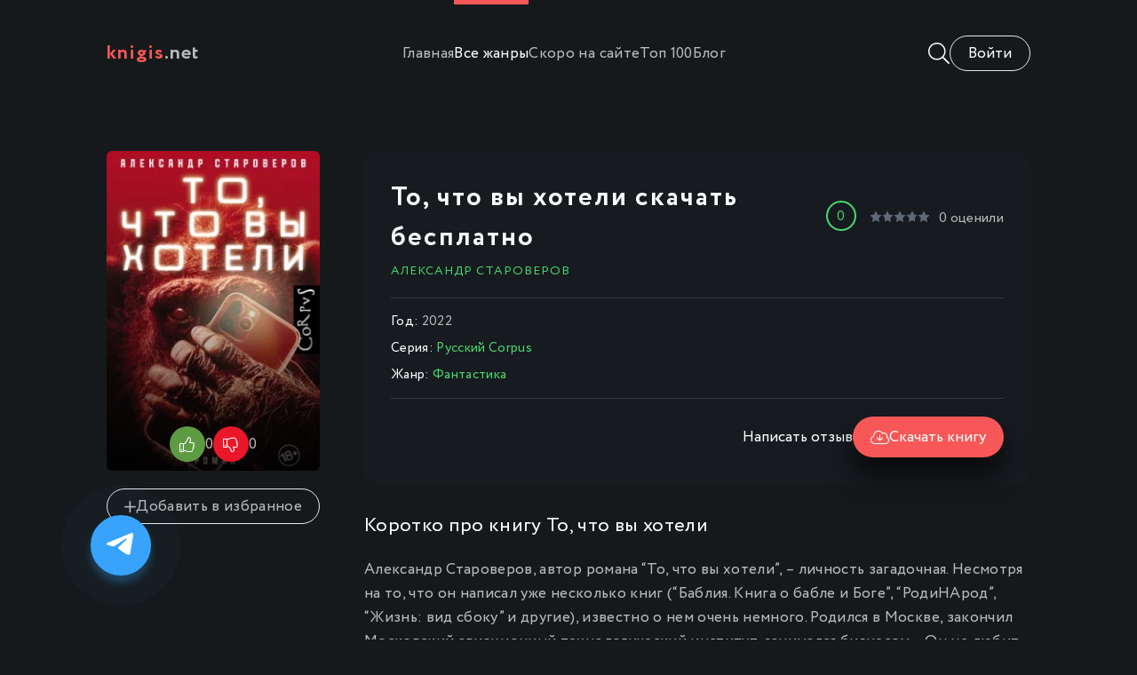

--- FILE ---
content_type: text/html; charset=utf-8
request_url: https://knigis.net/fantastika/627-to-chto-vy-hoteli.html
body_size: 8117
content:
<!DOCTYPE html>
<html lang="ru">
<head>
	<title>То, что вы хотели скачать книгу бесплатно в формате FB2 и EPUB</title>
<meta name="charset" content="utf-8">
<meta name="title" content="То, что вы хотели скачать книгу бесплатно в формате FB2 и EPUB">
<meta name="description" content="Александр Староверов, автор романа “То, что вы хотели”, – личность загадочная. Несмотря на то, что он написал уже несколько книг (“Баблия. Книга о бабле и Боге”, “РодиНАрод”, “Жизнь: вид сбоку” и другие), известно о нем очень немного. Родился в Москве, закончил Московский авиационный">
<meta name="keywords" content="То что вы хотели, То что вы хотели скачать, То что вы хотели скачать бесплатно">
<meta name="generator" content="DataLife Engine (https://dle-news.ru)">
<link rel="canonical" href="https://knigis.net/fantastika/627-to-chto-vy-hoteli.html">
<link rel="alternate" type="application/rss+xml" title="Скачать книги бесплатно без регистрации только полные версии в формате FB2 и EPUB RSS" href="https://knigis.net/rss.xml">
<link rel="alternate" type="application/rss+xml" title="Скачать книги бесплатно без регистрации только полные версии в формате FB2 и EPUB RSS Turbo" href="https://knigis.net/rssturbo.xml">
<link rel="alternate" type="application/rss+xml" title="Скачать книги бесплатно без регистрации только полные версии в формате FB2 и EPUB RSS Dzen" href="https://knigis.net/rssdzen.xml">
<link rel="search" type="application/opensearchdescription+xml" title="Скачать книги бесплатно без регистрации только полные версии в формате FB2 и EPUB" href="https://knigis.net/index.php?do=opensearch">
<link rel="preconnect" href="https://knigis.net/" fetchpriority="high">
<meta property="twitter:title" content="То, что вы хотели скачать книгу бесплатно в формате FB2 и EPUB">
<meta property="twitter:url" content="https://knigis.net/fantastika/627-to-chto-vy-hoteli.html">
<meta property="twitter:card" content="summary_large_image">
<meta property="twitter:image" content="https://knigis.net/uploads/posts/2024-06/to-chto-vy-hoteli.webp">
<meta property="twitter:description" content="Александр Староверов, автор романа “То, что вы хотели”, – личность загадочная. Несмотря на то, что он написал уже несколько книг (“Баблия. Книга о бабле и Боге”, “РодиНАрод”, “Жизнь: вид сбоку” и другие), известно о нем очень немного. Родился в Москве, закончил Московский авиационный">
<meta property="og:type" content="article">
<meta property="og:site_name" content="Скачать книги бесплатно без регистрации только полные версии в формате FB2 и EPUB">
<meta property="og:title" content="То, что вы хотели скачать книгу бесплатно в формате FB2 и EPUB">
<meta property="og:url" content="https://knigis.net/fantastika/627-to-chto-vy-hoteli.html">
<meta property="og:image" content="https://knigis.net/uploads/posts/2024-06/to-chto-vy-hoteli.webp">
<meta property="og:description" content="Александр Староверов, автор романа “То, что вы хотели”, – личность загадочная. Несмотря на то, что он написал уже несколько книг (“Баблия. Книга о бабле и Боге”, “РодиНАрод”, “Жизнь: вид сбоку” и другие), известно о нем очень немного. Родился в Москве, закончил Московский авиационный">
	<meta name="viewport" content="width=device-width, initial-scale=1.0" />
	<meta name="theme-color" content="#16191b">
	<link rel="preload" href="/templates/Knigis/css/common.css" as="style">
	<link rel="preload" href="/templates/Knigis/css/styles.css" as="style">
	<link rel="preload" href="/templates/Knigis/css/engine.css" as="style">
	<link rel="preload" href="/templates/Knigis/css/fontawesome.css" as="style">
	<link rel="preload" href="/templates/Knigis/webfonts/Circe-400.woff2" as="font" type="font/woff2" crossorigin>
	<link rel="preload" href="/templates/Knigis/webfonts/Circe-700.woff2" as="font" type="font/woff2" crossorigin>
    <link rel="preload" href="/templates/Knigis/webfonts/fa-light-300.woff2" as="font" type="font/woff2" crossorigin>
    <link rel="preload" href="/templates/Knigis/webfonts/fa-brands-400.woff2" as="font" type="font/woff2" crossorigin>
	<link rel="shortcut icon" href="/templates/Knigis/images/favicon.svg" />
	<link href="/templates/Knigis/css/common.css" type="text/css" rel="stylesheet" />
	<link href="/templates/Knigis/css/styles.css" type="text/css" rel="stylesheet" />
	<link href="/templates/Knigis/css/engine.css" type="text/css" rel="stylesheet" /> 
	<link href="/templates/Knigis/css/fontawesome.css" type="text/css" rel="stylesheet" />
</head>

<body>

	<div class="wrapper">

		<div class="wrapper-container wrapper-main">

			<header class="header vw100 anim" id="header">
				<div class="header__inner d-flex ai-center anim">
					<a href="/" class="logo header__logo"><span>Knigis</span>.net</a>
					<ul class="header__submenu d-flex jc-center flex-grow-1">
						<li><a href="/">Главная</a></li>
						<li><a href="#" class="is-active js-show-menu">Все жанры</a></li>
						<li><a href="/skoro-na-sajte/">Скоро на сайте</a></li>
						<li><a href="/top-knig.html">Топ 100</a></li>
						<li><a href="/blog/">Блог</a></li>
					</ul>
					
					<div class="header__search flex-grow-1 d-none">
						<form id="quicksearch" method="post">
							<input type="hidden" name="do" value="search">
							<input type="hidden" name="subaction" value="search">
							<div class="header__search-box">
								<input id="story" name="story" placeholder="Поиск по сайту..." type="text" autocomplete="off">
								<button type="submit" class="search-btn"><span class="fal fa-search"></span></button>
							</div>
						</form>
					</div>
					<button class="header__btn-search js-show-search"><span class="fal fa-search"></span></button>
					<div class="header__login d-flex ai-center">

<button class="header__login-btn header__login-btn--not-logged js-show-login">Войти</button>



<div class="login login--not-logged d-none">
	<div class="login__header d-flex jc-space-between ai-center">
		<div class="login__title stretch-free-width ws-nowrap">Войти <a href="/?do=register">Регистрация</a></div>
		<div class="login__close"><span class="fal fa-times"></span></div>
	</div>
	<form method="post">
	<div class="login__content">
		<div class="login__row">
			<div class="login__caption">Логин:</div>
			<div class="login__input"><input type="text" name="login_name" id="login_name" placeholder="Ваш логин"/></div>
			<span class="fal fa-user"></span>
		</div>
		<div class="login__row">
			<div class="login__caption">Пароль: <a href="https://knigis.net/index.php?do=lostpassword">Забыли пароль?</a></div>
			<div class="login__input"><input type="password" name="login_password" id="login_password" placeholder="Ваш пароль" /></div>
			<span class="fal fa-lock"></span>
		</div>
		<label class="login__row checkbox" for="login_not_save">
			<input type="checkbox" name="login_not_save" id="login_not_save" value="1"/>
			<span>Не запоминать меня</span>
		</label>
		<div class="login__row">
			<button onclick="submit();" type="submit" title="Вход">Войти на сайт</button>
			<input name="login" type="hidden" id="login" value="submit" />
		</div>
	</div>
	</form>
</div>
</div>
					<button class="header__btn-menu d-none js-show-menu"><span class="fal fa-bars"></span></button>
					
				</div>
				<div class="header__menu">
					<div class="header__menu-inner wrapper-container">
							<div class="nav-col">
								<div class="nav-title">Меню</div>
								<ul class="nav-menu">
									<li><a href="/top-knig.html">Топ 100</a></li>
									<li><a href="/blog/">Блог</a></li>
									<li><a href="skoro-na-sajte/">Скоро на сайте</a></li>
								</ul><br>
								<div class="nav-title">Жанры</div>
								<ul class="nav-menu">
									<li><a href="/biznes/">Бизнес</a></li>
									<li><a href="/detektivy/">Детективы</a></li>
									<li><a href="/detskie/">Детские</a></li>
									<li><a href="/dokumentalnye/">Документальные</a></li>
									<li><a href="/mistika/">Мистика</a></li>
									<li><a href="/obrazovanie/">Образование</a></li>
									<li><a href="/popadancy/">Попаданцы</a></li>
									<li><a href="/prikljuchenija/">Приключения</a></li>
									<li><a href="/proza/">Проза</a></li>
									<li><a href="/romany/">Романы</a></li>
									<li><a href="/trillery/">Триллеры</a></li>
									<li><a href="/fantastika/">Фантастика</a></li>
									<li><a href="/fjentezi/">Фэнтези</a></li>
									<li><a href="/jumor/">Юмор</a></li>
								</ul>
							</div>
</div>
				</div>
			</header>

			<!-- END HEADER -->

			<main class="content">

				

				
				
				

				
				<div class="sect__content grid-items">
					<article class="page ignore-select pmovie">

	<div class="pmovie__grid">

		<div class="pmovie__header">
			<div class="pmovie__header-main d-flex ai-center">
				<h1 class="flex-grow-1">То, что вы хотели скачать бесплатно</h1>

				<div class="item__rating-likes">0</div>
				<div class="item__meta">
					<div class="item__rating"><div class="js-count-rating d-none"><span data-ratig-layer-id="627"><span class="ratingtypeplusminus ratingzero" >0</span></span><span data-vote-num-id="627">0</span></div></div>
					<span><span data-vote-num-id="627">0</span> оценили</span>
				</div>

			</div>
			<div class="pmovie__original"><a href="https://knigis.net/xfsearch/avtor/%D0%B0%D0%BB%D0%B5%D0%BA%D1%81%D0%B0%D0%BD%D0%B4%D1%80%20%D1%81%D1%82%D0%B0%D1%80%D0%BE%D0%B2%D0%B5%D1%80%D0%BE%D0%B2/">Александр Староверов</a></div>
			<ul class="pmovie__list">
				 <li><span>Год:</span> 2022</li>
				 <li><span>Серия:</span> <a href="https://knigis.net/xfsearch/seria/%D1%80%D1%83%D1%81%D1%81%D0%BA%D0%B8%D0%B9%20corpus/">Русский Corpus</a></li>
				<li><span>Жанр:</span> <a href="https://knigis.net/fantastika/">Фантастика</a></li>
			</ul>
			<div class="item__btns d-flex ai-center jc-space-between">
				<div class="pmovie__actors d-flex flex-grow-1"></div>
				<button class="item__btn-trailer btn js-scroll-to">Написать отзыв</button>
				<button class="item__btn-watch btn js-scroll-to"><span class="fal fa-cloud-download"></span>Скачать книгу</button>
			</div>
		</div>

		<div class="pmovie__left">
			<div class="pmovie__img img-fit-cover img-mask">
				
				
				<img src="/uploads/posts/2024-06/to-chto-vy-hoteli.webp" loading="lazy" alt="То, что вы хотели скачать бесплатно">
				<div class="item__rating">0</div>
				
				<div class="pmovie__rating-likes d-flex jc-center">
				<a href="#" onclick="doRate('plus', '627'); return false;" ><span class="fal fa-thumbs-up"></span><span data-likes-id="627">0</span></a>
				<a href="#" onclick="doRate('minus', '627'); return false;" ><span class="fal fa-thumbs-down"></span><span data-dislikes-id="627">0</span></a>
				</div>
				
			</div>
			<div class="pmovie__fav btn"><a href="#" class="js-show-login"><span class="fal fa-plus"></span>Добавить в избранное</a></div>
			
		</div>

		<div class="pmovie__main">
			<h2 class="sect__title">Коротко про книгу То, что вы хотели</h2>
			<div class="pmovie__text full-text"><p><span>Александр Староверов, автор романа “То, что вы хотели”, – личность загадочная. Несмотря на то, что он написал уже несколько книг (“Баблия. Книга о бабле и Боге”, “РодиНАрод”, “Жизнь: вид сбоку” и другие), известно о нем очень немного. Родился в Москве, закончил Московский авиационный технологический институт, занимался бизнесом… Он не любит распространяться о себе, полагая, возможно, что откровеннее всего рассказывают о нем его произведения. “То, что вы хотели” – роман более чем злободневный. Иван Градов, главный его герой – человек величайшей честности, никогда не лгущий своим близким, – создал компьютерную программу, извлекающую на свет божий все самые сокровенные желания пользователей. Популярность ее во всем мире очень велика, Иван не знает, куда девать деньги, все вокруг счастливы, потому что точно понимают, чего хотят, а это здорово упрощает жизнь. Но действительно ли все так хорошо? И не станет ли изобретение талантливого айтишника самой страшной угрозой для человечества? Тем более что интерес к нему проявляют все секретные службы мира…</span></p></div>
		</div>

		<div class="pmovie__bottom">
			<h3 class="sect__title">Скачать полную книгу То, что вы хотели бесплатно</h3>
			<div class="pmovie__player tabs-block">
				<div class="pmovie__player-controls d-flex ai-center">
					<div class="tabs-block__select d-flex flex-grow-1">
						
						
						
						<a href="
https://knigis.net/index.php?do=download&id=1236

" rel="nofollow"><span>FB2</a></</span>
						<a href="
https://knigis.net/index.php?do=download&id=1237

" rel="nofollow"><span>EPUB</span></a>
						
					</div>
					<div class="pmovie__complaint">
						<a href="javascript:AddComplaint('627', 'news')">Нарушаем авторские права?</a>
					</div>
				</div>
	
			</div>
			<div class="page__comments">
				<div class="page__comments-header d-flex">
					<div class="page__comments-title flex-grow-1 sect__title">Отзывы</div>
					<button class="btn-bd js-show-comments-form">Добавить</button>
				</div>
				<form  method="post" name="dle-comments-form" id="dle-comments-form" ><div class="form add-comments-form ignore-select" id="add-comments-form">

	<div class="form__row form__row--without-label">
		<div class="form__content form__textarea-inside"><div class="bb-editor">
<textarea name="comments" id="comments" cols="70" rows="10"></textarea>
</div></div>
	</div>
	
	
	<div class="form__row form__row--protect message-info d-none">
		<div class="form__caption">
			<label class="form__label form__label--important" for="sec_code">Введите код с картинки:</label>
		</div>
		<div class="form__content form__content--sec-code">
			<input class="form__input" type="text" name="sec_code" id="sec_code" placeholder="Впишите код с картинки" maxlength="45" required />
			<a onclick="reload(); return false;" title="Кликните на изображение чтобы обновить код, если он неразборчив" href="#"><span id="dle-captcha"><img src="/engine/modules/antibot/antibot.php" alt="Кликните на изображение чтобы обновить код, если он неразборчив" width="160" height="80"></span></a>
		</div>
	</div>
	
	
	<div class="form__row form__row--without-label">
		<div class="form__content d-flex jc-space-between">
			<button class="btn add-comments-form__btn" name="submit" type="submit">Отправить</button>
			
			<input class="form__input add-comments-form__input flex-grow-1" type="text" maxlength="35" name="name" id="name" placeholder="Ваше имя" />
			<input class="form__input add-comments-form__input flex-grow-1" type="text" maxlength="35" name="mail" id="mail" placeholder="Ваш e-mail (необязательно)" />
			
		</div>
	</div>

</div>

		<input type="hidden" name="subaction" value="addcomment">
		<input type="hidden" name="post_id" id="post_id" value="627"><input type="hidden" name="user_hash" value="1302ca14d93b3baf10edc9d0c315120a27913ee1"></form>
				<div class="page__comments-list page__comments-list--not-comments" id="page__comments-list">
					
<div id="dle-ajax-comments"></div>
<!--dlenavigationcomments-->
				</div>
			</div>
		</div>

	</div>		

	<!-- END PMOVIE GRID -->

	<section class="sect pmovie__related">
		<h2 class="sect__title sect__header">Также рекомендуем почитать:</h2>
		<div class="sect__content grid-items">
			<a class="item item-poster grid-item" href="https://knigis.net/romany/564-zamerzshie-serdca.html">
	<div class="item-poster__img img-fit-cover img-responsive img-responsive--portrait">
		<img src="/uploads/posts/2024-06/zamerzshie-serdca.webp" loading="lazy" alt="Замерзшие сердца">
		<div class="item__play-btn anim"></div>
		<div class="item-poster__desc-btn anim js-show-info"><span class="fal fa-plus"></span></div>
	</div>
	<div class="item-poster__title ws-nowrap">Замерзшие сердца</div>
	<div class="item__meta ws-nowrap">
		Ханна Коуэн
	</div>
</a><a class="item item-poster grid-item" href="https://knigis.net/romany/194-vljublennaja-vedma.html">
	<div class="item-poster__img img-fit-cover img-responsive img-responsive--portrait">
		<img src="/uploads/posts/2024-04/vljublennaja-vedma.webp" loading="lazy" alt="Влюблённая ведьма">
		<div class="item__play-btn anim"></div>
		<div class="item-poster__desc-btn anim js-show-info"><span class="fal fa-plus"></span></div>
	</div>
	<div class="item-poster__title ws-nowrap">Влюблённая ведьма</div>
	<div class="item__meta ws-nowrap">
		Анна Джейн
	</div>
</a><a class="item item-poster grid-item" href="https://knigis.net/detektivy/33-illjuzija.html">
	<div class="item-poster__img img-fit-cover img-responsive img-responsive--portrait">
		<img src="/uploads/posts/2024-03/illjuzija.webp" loading="lazy" alt="Иллюзия">
		<div class="item__play-btn anim"></div>
		<div class="item-poster__desc-btn anim js-show-info"><span class="fal fa-plus"></span></div>
	</div>
	<div class="item-poster__title ws-nowrap">Иллюзия</div>
	<div class="item__meta ws-nowrap">
		Максим Шаттам
	</div>
</a><a class="item item-poster grid-item" href="https://knigis.net/biznes/518-kapital-kak-skolotit-kapital-kak-ego-ne-poterjat-i-pochemu-nam-ego-tak-ne-hvataet.html">
	<div class="item-poster__img img-fit-cover img-responsive img-responsive--portrait">
		<img src="/uploads/posts/2024-05/kapital_-kak-skolotit-kapital-kak-ego-ne-poterjat-i-pochemu-nam-ego-tak-ne-hvataet.webp" loading="lazy" alt="Капитал. Как сколотить капитал, как его не потерять и почему нам его так не хватает">
		<div class="item__play-btn anim"></div>
		<div class="item-poster__desc-btn anim js-show-info"><span class="fal fa-plus"></span></div>
	</div>
	<div class="item-poster__title ws-nowrap">Капитал. Как сколотить капитал, как его не потерять и почему нам его так не хватает</div>
	<div class="item__meta ws-nowrap">
		Алексей Марков
	</div>
</a>
		</div>
	</section>

</article>
				</div>
				
				

			</main>

			<!-- END CONTENT -->

			<footer class="footer d-flex ai-center">
				Все права защищены © 2024 KNIGIS.NET
				<ul class="footer__menu flex-grow-1 d-flex jc-flex-end">
					<li><a href="/contact.html">Контакты</a></li>
					<li><a href="/privacy.html">Политика конфиденциальности</a></li>
					<li><a href="/abuse.html">Правообладателям</a></li>
				</ul>
			</footer>

			<!-- END FOOTER -->

		</div>

		<!-- END WRAPPER-MAIN -->

	</div>

	<!-- END WRAPPER -->
	<noindex>
<a href="https://t.me/knigisclub" target="_blank" rel="nofollow">
	<div type="button" class="callback-bt">
    <div class="text-call">
        <img src="/templates/Knigis/images/telegram.svg" width="40px" height="100%" />
        <span>Мы в <br>Telegram</span>
    </div>
	</div>
</a>	
</noindex>	
	
	
<script src="/engine/classes/min/index.php?g=general3&amp;v=jhgc8"></script>
<script src="/engine/classes/min/index.php?f=engine/classes/js/jqueryui3.js,engine/classes/js/dle_js.js&amp;v=jhgc8" defer></script>
<script type="application/ld+json">{"@context":"https://schema.org","@graph":[{"@type":"Book","@context":"https://schema.org/","publisher":{"@type":"Person","name":"KNIGIS.NET"},"name":"То, что вы хотели","headline":"То, что вы хотели","mainEntityOfPage":{"@type":"WebPage","@id":"https://knigis.net/fantastika/627-to-chto-vy-hoteli.html"},"datePublished":"2024-06-12T01:46:48+03:00","author":{"@type":"Person","name":"Mentor","url":"https://knigis.net/user/Mentor/"},"image":["https://knigis.net/uploads/posts/2024-06/to-chto-vy-hoteli.webp"],"description":"Александр Староверов, автор романа “То, что вы хотели”, – личность загадочная. Несмотря на то, что он написал уже несколько книг (“Баблия. Книга о бабле и Боге”, “РодиНАрод”, “Жизнь: вид сбоку” и другие), известно о нем очень немного. Родился в Москве, закончил Московский авиационный"},{"@type":"BreadcrumbList","@context":"https://schema.org/","itemListElement":[{"@type":"ListItem","position":1,"item":{"@id":"https://knigis.net/","name":"Скачать книги бесплатно"}},{"@type":"ListItem","position":2,"item":{"@id":"https://knigis.net/fantastika/","name":"Фантастика"}},{"@type":"ListItem","position":3,"item":{"@id":"https://knigis.net/fantastika/627-to-chto-vy-hoteli.html","name":"То, что вы хотели"}}]}]}</script>
	<script src="/templates/Knigis/js/libs.js"></script>
	<script>
<!--
var dle_root       = '/';
var dle_admin      = '';
var dle_login_hash = '1302ca14d93b3baf10edc9d0c315120a27913ee1';
var dle_group      = 5;
var dle_skin       = 'Knigis';
var dle_wysiwyg    = '-1';
var quick_wysiwyg  = '0';
var dle_min_search = '2';
var dle_act_lang   = ["Да", "Нет", "Ввод", "Отмена", "Сохранить", "Удалить", "Загрузка. Пожалуйста, подождите..."];
var menu_short     = 'Быстрое редактирование';
var menu_full      = 'Полное редактирование';
var menu_profile   = 'Просмотр профиля';
var menu_send      = 'Отправить сообщение';
var menu_uedit     = 'Админцентр';
var dle_info       = 'Информация';
var dle_confirm    = 'Подтверждение';
var dle_prompt     = 'Ввод информации';
var dle_req_field  = ["Заполните поле с именем", "Заполните поле с сообщением", "Заполните поле с темой сообщения"];
var dle_del_agree  = 'Вы действительно хотите удалить? Данное действие невозможно будет отменить';
var dle_spam_agree = 'Вы действительно хотите отметить пользователя как спамера? Это приведёт к удалению всех его комментариев';
var dle_c_title    = 'Сообщить о нарушении авторских прав';
var dle_complaint  = 'Если книга нарушает авторские права, напишите нам об этом и администрация библиотеки примет меры!';
var dle_mail       = 'Ваш e-mail:';
var dle_big_text   = 'Выделен слишком большой участок текста.';
var dle_orfo_title = 'Укажите комментарий для администрации к найденной ошибке на странице:';
var dle_p_send     = 'Отправить';
var dle_p_send_ok  = 'Уведомление успешно отправлено';
var dle_save_ok    = 'Изменения успешно сохранены. Обновить страницу?';
var dle_reply_title= 'Ответ на комментарий';
var dle_tree_comm  = '0';
var dle_del_news   = 'Удалить статью';
var dle_sub_agree  = 'Вы действительно хотите подписаться на комментарии к данной публикации?';
var dle_unsub_agree  = 'Вы действительно хотите отписаться от комментариев к данной публикации?';
var dle_captcha_type  = '0';
var dle_share_interesting  = ["Поделиться ссылкой на выделенный текст", "Twitter", "Facebook", "Вконтакте", "Прямая ссылка:", "Нажмите правой клавишей мыши и выберите «Копировать ссылку»"];
var DLEPlayerLang     = {prev: 'Предыдущий',next: 'Следующий',play: 'Воспроизвести',pause: 'Пауза',mute: 'Выключить звук', unmute: 'Включить звук', settings: 'Настройки', enterFullscreen: 'На полный экран', exitFullscreen: 'Выключить полноэкранный режим', speed: 'Скорость', normal: 'Обычная', quality: 'Качество', pip: 'Режим PiP'};
var DLEGalleryLang    = {CLOSE: 'Закрыть (Esc)', NEXT: 'Следующее изображение', PREV: 'Предыдущее изображение', ERROR: 'Внимание! Обнаружена ошибка', IMAGE_ERROR: 'Не удалось загрузить изображение', TOGGLE_SLIDESHOW: 'Просмотр слайдшоу',TOGGLE_FULLSCREEN: 'Полноэкранный режим', TOGGLE_THUMBS: 'Включить / Выключить уменьшенные копии', ITERATEZOOM: 'Увеличить / Уменьшить', DOWNLOAD: 'Скачать изображение' };
var DLEGalleryMode    = 1;
var DLELazyMode       = 0;
var allow_dle_delete_news   = false;
var dle_search_delay   = false;
var dle_search_value   = '';
jQuery(function($){
					setTimeout(function() {
						$.get(dle_root + "engine/ajax/controller.php?mod=adminfunction", { 'id': '627', action: 'newsread', user_hash: dle_login_hash });
					}, 5000);
				$('#dle-comments-form').submit(function() {
					if( $('#comments-image-uploader').data('files') == 'selected' ) {
						$('#comments-image-uploader').plupload('start');
					} else {
						doAddComments();
					}
					return false;
				});
FastSearch();
});
//-->
</script>

<script type="text/javascript" >
   (function(m,e,t,r,i,k,a){m[i]=m[i]||function(){(m[i].a=m[i].a||[]).push(arguments)};
   m[i].l=1*new Date();
   for (var j = 0; j < document.scripts.length; j++) {if (document.scripts[j].src === r) { return; }}
   k=e.createElement(t),a=e.getElementsByTagName(t)[0],k.async=1,k.src=r,a.parentNode.insertBefore(k,a)})
   (window, document, "script", "https://mc.yandex.ru/metrika/tag.js", "ym");

   ym(96852570, "init", {
        clickmap:true,
        trackLinks:true,
        accurateTrackBounce:true
   });
</script>
<noscript><div><img src="https://mc.yandex.ru/watch/96852570" style="position:absolute; left:-9999px;" alt="" /></div></noscript>

</body>
</html>

<!-- DataLife Engine Copyright SoftNews Media Group (https://dle-news.ru) -->


--- FILE ---
content_type: image/svg+xml
request_url: https://knigis.net/templates/Knigis/dleimages/rating.svg
body_size: 457
content:
<svg xmlns="http://www.w3.org/2000/svg" xmlns:xlink="http://www.w3.org/1999/xlink" width="17" height="51" viewBox="0 0 17 51">
  <defs>
    <clipPath id="clip-Web_1920_1">
      <rect width="17" height="51"/>
    </clipPath>
  </defs>
  <g id="Web_1920_1" data-name="Web 1920 – 1" clip-path="url(#clip-Web_1920_1)">
    <g id="rating">
      <path id="star" d="M14.624,5.38l-4.618-.705L7.936.265a.489.489,0,0,0-.849,0L5.017,4.674.4,5.38a.469.469,0,0,0-.265.792L3.489,9.611,2.7,14.472a.47.47,0,0,0,.69.486l4.125-2.28,4.125,2.28a.47.47,0,0,0,.69-.486l-.793-4.862,3.355-3.439a.47.47,0,0,0-.265-.792Z" transform="translate(0.978 34.981)" fill="#ffd552"/>
      <path id="star-2" data-name="star" d="M14.624,5.38l-4.618-.705L7.936.265a.489.489,0,0,0-.849,0L5.017,4.674.4,5.38a.469.469,0,0,0-.265.792L3.489,9.611,2.7,14.472a.47.47,0,0,0,.69.486l4.125-2.28,4.125,2.28a.47.47,0,0,0,.69-.486l-.793-4.862,3.355-3.439a.47.47,0,0,0-.265-.792Z" transform="translate(0.978 17.981)" fill="#03a5e0"/>
      <path id="star-3" data-name="star" d="M14.624,5.38l-4.618-.705L7.936.265a.489.489,0,0,0-.849,0L5.017,4.674.4,5.38a.469.469,0,0,0-.265.792L3.489,9.611,2.7,14.472a.47.47,0,0,0,.69.486l4.125-2.28,4.125,2.28a.47.47,0,0,0,.69-.486l-.793-4.862,3.355-3.439a.47.47,0,0,0-.265-.792Z" transform="translate(0.978 0.981)" fill="#5e6976"/>
    </g>
  </g>
</svg>


--- FILE ---
content_type: image/svg+xml
request_url: https://knigis.net/templates/Knigis/images/telegram.svg
body_size: 534
content:
<?xml version="1.0" encoding="utf-8"?>
<!-- Generator: Adobe Illustrator 24.0.0, SVG Export Plug-In . SVG Version: 6.00 Build 0)  -->
<svg version="1.1" id="Слой_1" xmlns="http://www.w3.org/2000/svg" xmlns:xlink="http://www.w3.org/1999/xlink" x="0px" y="0px"
	 viewBox="0 0 24 24" style="enable-background:new 0 0 24 24;" xml:space="preserve">
<style type="text/css">
	.st0{fill:#FFFFFF;}
</style>
<path class="st0" d="M16.1,9.3c0.6-0.6,1.1-1.8-1.2-0.3c-3.3,2.3-6.5,4.4-6.5,4.4c-0.7,0.3-1.4,0.3-2.1,0c-1.4-0.4-3-1-3-1
	S2.2,11.8,4.1,11c0,0,8-3.3,10.7-4.4c1.1-0.5,4.6-1.9,4.6-1.9S21.1,4,21,5.6c0,0.6-0.4,2.9-0.8,5.3c-0.6,3.5-1.2,7.2-1.2,7.2
	s-0.1,1.1-0.9,1.2c-0.8,0-1.6-0.3-2.3-0.8c-0.2-0.1-3.5-2.2-4.6-3.2c-0.4-0.3-0.5-0.8-0.2-1.2c0.1-0.1,0.2-0.2,0.3-0.3
	C12.9,12.4,14.9,10.5,16.1,9.3z"/>
</svg>
